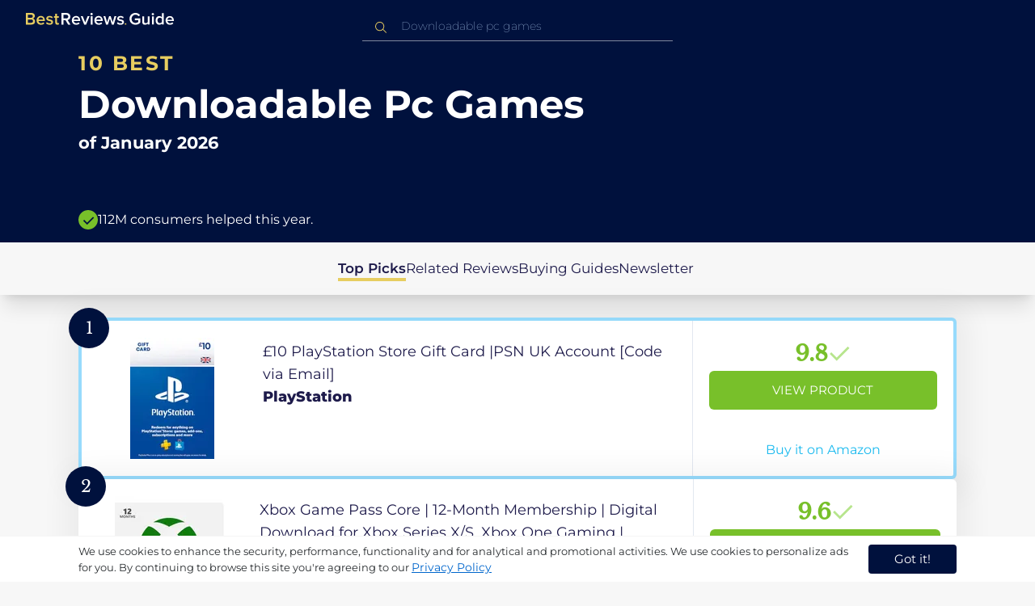

--- FILE ---
content_type: text/css; charset=UTF-8
request_url: https://uk.bestreviews.guide/build/tailwind-CLrVLgyR.css
body_size: 10123
content:
*,::backdrop,:after,:before{--tw-border-spacing-x:0;--tw-border-spacing-y:0;--tw-translate-x:0;--tw-translate-y:0;--tw-rotate:0;--tw-skew-x:0;--tw-skew-y:0;--tw-scale-x:1;--tw-scale-y:1;--tw-pan-x: ;--tw-pan-y: ;--tw-pinch-zoom: ;--tw-scroll-snap-strictness:proximity;--tw-gradient-from-position: ;--tw-gradient-via-position: ;--tw-gradient-to-position: ;--tw-ordinal: ;--tw-slashed-zero: ;--tw-numeric-figure: ;--tw-numeric-spacing: ;--tw-numeric-fraction: ;--tw-ring-inset: ;--tw-ring-offset-width:0px;--tw-ring-offset-color:#fff;--tw-ring-color:#3b82f680;--tw-ring-offset-shadow:0 0 #0000;--tw-ring-shadow:0 0 #0000;--tw-shadow:0 0 #0000;--tw-shadow-colored:0 0 #0000;--tw-blur: ;--tw-brightness: ;--tw-contrast: ;--tw-grayscale: ;--tw-hue-rotate: ;--tw-invert: ;--tw-saturate: ;--tw-sepia: ;--tw-drop-shadow: ;--tw-backdrop-blur: ;--tw-backdrop-brightness: ;--tw-backdrop-contrast: ;--tw-backdrop-grayscale: ;--tw-backdrop-hue-rotate: ;--tw-backdrop-invert: ;--tw-backdrop-opacity: ;--tw-backdrop-saturate: ;--tw-backdrop-sepia: ;--tw-contain-size: ;--tw-contain-layout: ;--tw-contain-paint: ;--tw-contain-style: }/*! tailwindcss v3.4.18 | MIT License | https://tailwindcss.com*/*,:after,:before{box-sizing:border-box;border:0 solid #e5e7eb}:after,:before{--tw-content:""}:host,html{line-height:1.5;-webkit-text-size-adjust:100%;-moz-tab-size:4;-o-tab-size:4;tab-size:4;font-family:Montserrat Variable,ui-sans-serif,system-ui,sans-serif,Apple Color Emoji,Segoe UI Emoji,Segoe UI Symbol,Noto Color Emoji;font-feature-settings:normal;font-variation-settings:normal;-webkit-tap-highlight-color:transparent}body{margin:0;line-height:inherit}hr{height:0;color:inherit;border-top-width:1px}abbr:where([title]){-webkit-text-decoration:underline dotted;text-decoration:underline dotted}h1,h2,h3,h4,h5,h6{font-size:inherit;font-weight:inherit}a{color:inherit;text-decoration:inherit}b,strong{font-weight:bolder}code,kbd,pre,samp{font-family:ui-monospace,SFMono-Regular,Menlo,Monaco,Consolas,Liberation Mono,Courier New,monospace;font-feature-settings:normal;font-variation-settings:normal;font-size:1em}small{font-size:80%}sub,sup{font-size:75%;line-height:0;position:relative;vertical-align:initial}sub{bottom:-.25em}sup{top:-.5em}table{text-indent:0;border-color:inherit;border-collapse:collapse}button,input,optgroup,select,textarea{font-family:inherit;font-feature-settings:inherit;font-variation-settings:inherit;font-size:100%;font-weight:inherit;line-height:inherit;letter-spacing:inherit;color:inherit;margin:0;padding:0}button,select{text-transform:none}button,input:where([type=button]),input:where([type=reset]),input:where([type=submit]){-webkit-appearance:button;background-color:initial;background-image:none}:-moz-focusring{outline:auto}:-moz-ui-invalid{box-shadow:none}progress{vertical-align:initial}::-webkit-inner-spin-button,::-webkit-outer-spin-button{height:auto}[type=search]{-webkit-appearance:textfield;outline-offset:-2px}::-webkit-search-decoration{-webkit-appearance:none}::-webkit-file-upload-button{-webkit-appearance:button;font:inherit}summary{display:list-item}blockquote,dd,dl,figure,h1,h2,h3,h4,h5,h6,hr,p,pre{margin:0}fieldset{margin:0}fieldset,legend{padding:0}menu,ol,ul{list-style:none;margin:0;padding:0}dialog{padding:0}textarea{resize:vertical}input::-moz-placeholder,textarea::-moz-placeholder{opacity:1;color:#9ca3af}input::placeholder,textarea::placeholder{opacity:1;color:#9ca3af}[role=button],button{cursor:pointer}:disabled{cursor:default}audio,canvas,embed,iframe,img,object,svg,video{display:block;vertical-align:middle}img,video{max-width:100%;height:auto}[hidden]:where(:not([hidden=until-found])){display:none}.container{width:100%}@media (min-width:640px){.container{max-width:640px}}@media (min-width:768px){.container{max-width:768px}}@media (min-width:1024px){.container{max-width:1024px}}@media (min-width:1280px){.container{max-width:1280px}}@media (min-width:1400px){.container{max-width:1400px}}@media (min-width:1536px){.container{max-width:1536px}}.content-container{width:100%;max-width:1150px;padding:0 2rem}@media (max-width:1023px){.content-container{max-width:757px;padding:0 1rem}}.no-scrollbar::-webkit-scrollbar{display:none}.no-scrollbar{-ms-overflow-style:none;scrollbar-width:none}.visible{visibility:visible!important}.invisible{visibility:hidden!important}.static{position:static!important}.fixed{position:fixed!important}.absolute{position:absolute!important}.relative{position:relative!important}.sticky{position:sticky!important}.inset-0{top:0!important;right:0!important;bottom:0!important;left:0!important}.inset-y-0{top:0!important;bottom:0!important}.\!top-2{top:.5rem!important}.-bottom-3{bottom:-.75rem!important}.-bottom-\[16px\]{bottom:-16px!important}.-left-1{left:-.25rem!important}.-left-1\.5{left:-.375rem!important}.-left-4{left:-1rem!important}.-left-9{left:-2.25rem!important}.-right-2{right:-.5rem!important}.-top-4{top:-1rem!important}.bottom-0{bottom:0!important}.bottom-\[33px\]{bottom:33px!important}.bottom-full{bottom:100%!important}.left-0{left:0!important}.left-1\/2{left:50%!important}.left-10{left:2.5rem!important}.left-5{left:1.25rem!important}.left-8{left:2rem!important}.right-0{right:0!important}.right-10{right:2.5rem!important}.right-2{right:.5rem!important}.right-3{right:.75rem!important}.top-0{top:0!important}.top-0\.5{top:.125rem!important}.top-20{top:5rem!important}.top-28{top:7rem!important}.top-3{top:.75rem!important}.top-4{top:1rem!important}.top-\[76px\]{top:76px!important}.top-\[9px\]{top:9px!important}.top-full{top:100%!important}.-z-50{z-index:-50!important}.z-0{z-index:0!important}.z-10{z-index:10!important}.z-20{z-index:20!important}.z-30{z-index:30!important}.z-40{z-index:40!important}.z-50{z-index:50!important}.m-1{margin:.25rem!important}.mx-0{margin-left:0!important;margin-right:0!important}.mx-2{margin-left:.5rem!important;margin-right:.5rem!important}.mx-3{margin-left:.75rem!important;margin-right:.75rem!important}.mx-auto{margin-left:auto!important;margin-right:auto!important}.my-1{margin-top:.25rem!important;margin-bottom:.25rem!important}.my-10{margin-top:2.5rem!important;margin-bottom:2.5rem!important}.my-16{margin-top:4rem!important;margin-bottom:4rem!important}.my-auto{margin-top:auto!important;margin-bottom:auto!important}.-mb-1{margin-bottom:-.25rem!important}.-ml-1{margin-left:-.25rem!important}.-mt-1{margin-top:-.25rem!important}.mb-0{margin-bottom:0!important}.mb-1{margin-bottom:.25rem!important}.mb-10{margin-bottom:2.5rem!important}.mb-12{margin-bottom:3rem!important}.mb-14{margin-bottom:3.5rem!important}.mb-2{margin-bottom:.5rem!important}.mb-3{margin-bottom:.75rem!important}.mb-4{margin-bottom:1rem!important}.mb-5{margin-bottom:1.25rem!important}.mb-6{margin-bottom:1.5rem!important}.mb-8{margin-bottom:2rem!important}.mb-9{margin-bottom:2.25rem!important}.mb-\[20px\]{margin-bottom:20px!important}.mb-\[24px\]{margin-bottom:24px!important}.mb-\[40px\]{margin-bottom:40px!important}.ml-1{margin-left:.25rem!important}.ml-10{margin-left:2.5rem!important}.ml-2{margin-left:.5rem!important}.ml-5{margin-left:1.25rem!important}.ml-auto{margin-left:auto!important}.mr-3{margin-right:.75rem!important}.mr-auto{margin-right:auto!important}.mt-1{margin-top:.25rem!important}.mt-1\.5{margin-top:.375rem!important}.mt-10{margin-top:2.5rem!important}.mt-14{margin-top:3.5rem!important}.mt-16{margin-top:4rem!important}.mt-2{margin-top:.5rem!important}.mt-2\.5{margin-top:.625rem!important}.mt-20{margin-top:5rem!important}.mt-3{margin-top:.75rem!important}.mt-36{margin-top:9rem!important}.mt-4{margin-top:1rem!important}.mt-44{margin-top:11rem!important}.mt-5{margin-top:1.25rem!important}.mt-56{margin-top:14rem!important}.mt-6{margin-top:1.5rem!important}.mt-8{margin-top:2rem!important}.mt-\[48px\]{margin-top:48px!important}.mt-auto{margin-top:auto!important}.line-clamp-1{-webkit-line-clamp:1!important}.line-clamp-1,.line-clamp-2{overflow:hidden!important;display:-webkit-box!important;-webkit-box-orient:vertical!important}.line-clamp-2{-webkit-line-clamp:2!important}.line-clamp-3{overflow:hidden!important;display:-webkit-box!important;-webkit-box-orient:vertical!important;-webkit-line-clamp:3!important}.block{display:block!important}.flex{display:flex!important}.table{display:table!important}.grid{display:grid!important}.hidden{display:none!important}.size-16{width:4rem!important;height:4rem!important}.size-5{width:1.25rem!important;height:1.25rem!important}.\!h-\[35px\]{height:35px!important}.h-0{height:0!important}.h-1{height:.25rem!important}.h-10{height:2.5rem!important}.h-11{height:2.75rem!important}.h-12{height:3rem!important}.h-14{height:3.5rem!important}.h-16{height:4rem!important}.h-2{height:.5rem!important}.h-20{height:5rem!important}.h-28{height:7rem!important}.h-3{height:.75rem!important}.h-36{height:9rem!important}.h-40{height:10rem!important}.h-44{height:11rem!important}.h-48{height:12rem!important}.h-5{height:1.25rem!important}.h-52{height:13rem!important}.h-6{height:1.5rem!important}.h-60{height:15rem!important}.h-72{height:18rem!important}.h-76{height:19rem!important}.h-\[103px\]{height:103px!important}.h-\[14px\]{height:14px!important}.h-\[18px\]{height:18px!important}.h-\[27px\]{height:27px!important}.h-\[30px\]{height:30px!important}.h-\[32px\]{height:32px!important}.h-\[36px\]{height:36px!important}.h-\[42px\]{height:42px!important}.h-\[50px\]{height:50px!important}.h-\[58px\]{height:58px!important}.h-fit{height:-moz-fit-content!important;height:fit-content!important}.h-full{height:100%!important}.h-screen{height:100vh!important}.max-h-max{max-height:-moz-max-content!important;max-height:max-content!important}.min-h-40{min-height:10rem!important}.min-h-50{min-height:12.5rem!important}.min-h-76{min-height:19rem!important}.min-h-80{min-height:20rem!important}.min-h-84{min-height:21rem!important}.min-h-\[140px\]{min-height:140px!important}.min-h-screen{min-height:100vh!important}.w-1\/4{width:25%!important}.w-10{width:2.5rem!important}.w-10\/12{width:83.333333%!important}.w-12{width:3rem!important}.w-14{width:3.5rem!important}.w-2\/4{width:50%!important}.w-20{width:5rem!important}.w-28{width:7rem!important}.w-3{width:.75rem!important}.w-32{width:8rem!important}.w-36{width:9rem!important}.w-40{width:10rem!important}.w-48{width:12rem!important}.w-5{width:1.25rem!important}.w-52{width:13rem!important}.w-56{width:14rem!important}.w-6{width:1.5rem!important}.w-60{width:15rem!important}.w-88{width:22rem!important}.w-\[120\%\]{width:120%!important}.w-\[126px\]{width:126px!important}.w-\[143px\]{width:143px!important}.w-\[145px\]{width:145px!important}.w-\[14px\]{width:14px!important}.w-\[164px\]{width:164px!important}.w-\[18px\]{width:18px!important}.w-\[26px\]{width:26px!important}.w-\[36px\]{width:36px!important}.w-\[50px\]{width:50px!important}.w-\[58px\]{width:58px!important}.w-fit{width:-moz-fit-content!important;width:fit-content!important}.w-full{width:100%!important}.w-max{width:-moz-max-content!important;width:max-content!important}.w-screen{width:100vw!important}.min-w-44{min-width:11rem!important}.min-w-\[30\%\]{min-width:30%!important}.min-w-\[390px\]{min-width:390px!important}.min-w-\[600px\]{min-width:600px!important}.min-w-max{min-width:-moz-max-content!important;min-width:max-content!important}.max-w-120{max-width:29.5rem!important}.max-w-44{max-width:11rem!important}.max-w-96{max-width:24rem!important}.max-w-\[1000px\]{max-width:1000px!important}.max-w-\[15\%\]{max-width:15%!important}.max-w-\[20\%\]{max-width:20%!important}.max-w-\[500px\]{max-width:500px!important}.max-w-\[900px\]{max-width:900px!important}.max-w-fit{max-width:-moz-fit-content!important;max-width:fit-content!important}.max-w-full{max-width:100%!important}.flex-1{flex:1 1 0%!important}.flex-shrink-0,.shrink-0{flex-shrink:0!important}.grow-0{flex-grow:0!important}.border-collapse{border-collapse:collapse!important}.origin-top{transform-origin:top!important}.-translate-x-1\/2{--tw-translate-x:-50%!important}.-translate-x-1\/2,.-translate-y-\[9px\]{transform:translate(var(--tw-translate-x),var(--tw-translate-y)) rotate(var(--tw-rotate)) skew(var(--tw-skew-x)) skewY(var(--tw-skew-y)) scaleX(var(--tw-scale-x)) scaleY(var(--tw-scale-y))!important}.-translate-y-\[9px\]{--tw-translate-y:-9px!important}.translate-x-0{--tw-translate-x:0px!important}.translate-x-0,.translate-x-\[200px\]{transform:translate(var(--tw-translate-x),var(--tw-translate-y)) rotate(var(--tw-rotate)) skew(var(--tw-skew-x)) skewY(var(--tw-skew-y)) scaleX(var(--tw-scale-x)) scaleY(var(--tw-scale-y))!important}.translate-x-\[200px\]{--tw-translate-x:200px!important}.-rotate-45{--tw-rotate:-45deg!important}.-rotate-45,.-rotate-\[135deg\]{transform:translate(var(--tw-translate-x),var(--tw-translate-y)) rotate(var(--tw-rotate)) skew(var(--tw-skew-x)) skewY(var(--tw-skew-y)) scaleX(var(--tw-scale-x)) scaleY(var(--tw-scale-y))!important}.-rotate-\[135deg\]{--tw-rotate:-135deg!important}.rotate-180{--tw-rotate:180deg!important}.rotate-180,.rotate-45{transform:translate(var(--tw-translate-x),var(--tw-translate-y)) rotate(var(--tw-rotate)) skew(var(--tw-skew-x)) skewY(var(--tw-skew-y)) scaleX(var(--tw-scale-x)) scaleY(var(--tw-scale-y))!important}.rotate-45{--tw-rotate:45deg!important}.scale-0{--tw-scale-x:0!important;--tw-scale-y:0!important}.scale-0,.scale-100{transform:translate(var(--tw-translate-x),var(--tw-translate-y)) rotate(var(--tw-rotate)) skew(var(--tw-skew-x)) skewY(var(--tw-skew-y)) scaleX(var(--tw-scale-x)) scaleY(var(--tw-scale-y))!important}.scale-100{--tw-scale-x:1!important;--tw-scale-y:1!important}.scale-75{--tw-scale-x:.75!important;--tw-scale-y:.75!important}.scale-75,.scale-y-0{transform:translate(var(--tw-translate-x),var(--tw-translate-y)) rotate(var(--tw-rotate)) skew(var(--tw-skew-x)) skewY(var(--tw-skew-y)) scaleX(var(--tw-scale-x)) scaleY(var(--tw-scale-y))!important}.scale-y-0{--tw-scale-y:0!important}.scale-y-\[85\%\]{--tw-scale-y:85%!important}.scale-y-\[85\%\],.transform{transform:translate(var(--tw-translate-x),var(--tw-translate-y)) rotate(var(--tw-rotate)) skew(var(--tw-skew-x)) skewY(var(--tw-skew-y)) scaleX(var(--tw-scale-x)) scaleY(var(--tw-scale-y))!important}.animate-\[fade-in_0\.1s_ease-in_forwards\]{animation:fade-in .1s ease-in forwards!important}@keyframes spin{to{transform:rotate(1turn)}}.animate-\[spin_0\.5s_linear_infinite\]{animation:spin .5s linear infinite!important}@keyframes pulse{50%{opacity:.5}}.animate-pulse-fast{animation:pulse 1s linear infinite!important}.cursor-default{cursor:default!important}.cursor-pointer{cursor:pointer!important}.select-none{-webkit-user-select:none!important;-moz-user-select:none!important;user-select:none!important}.list-inside{list-style-position:inside!important}.list-\[circle\]{list-style-type:circle!important}.list-disc{list-style-type:disc!important}.list-none{list-style-type:none!important}.grid-cols-1{grid-template-columns:repeat(1,minmax(0,1fr))!important}.grid-cols-2{grid-template-columns:repeat(2,minmax(0,1fr))!important}.grid-cols-4{grid-template-columns:repeat(4,minmax(0,1fr))!important}.flex-row{flex-direction:row!important}.flex-col{flex-direction:column!important}.flex-wrap{flex-wrap:wrap!important}.content-center{align-content:center!important}.items-start{align-items:flex-start!important}.items-center{align-items:center!important}.justify-start{justify-content:flex-start!important}.justify-center{justify-content:center!important}.justify-between{justify-content:space-between!important}.justify-evenly{justify-content:space-evenly!important}.gap-1{gap:.25rem!important}.gap-10{gap:2.5rem!important}.gap-2{gap:.5rem!important}.gap-3{gap:.75rem!important}.gap-4{gap:1rem!important}.gap-5{gap:1.25rem!important}.gap-7{gap:1.75rem!important}.gap-8{gap:2rem!important}.gap-\[2px\]{gap:2px!important}.gap-x-14{-moz-column-gap:3.5rem!important;column-gap:3.5rem!important}.gap-x-5{-moz-column-gap:1.25rem!important;column-gap:1.25rem!important}.gap-y-2{row-gap:.5rem!important}.gap-y-24{row-gap:6rem!important}.gap-y-3{row-gap:.75rem!important}.space-y-1>:not([hidden])~:not([hidden]){--tw-space-y-reverse:0!important;margin-top:calc(.25rem*(1 - var(--tw-space-y-reverse)))!important;margin-bottom:calc(.25rem*var(--tw-space-y-reverse))!important}.self-end{align-self:flex-end!important}.self-center{align-self:center!important}.overflow-auto{overflow:auto!important}.overflow-hidden{overflow:hidden!important}.overflow-x-auto{overflow-x:auto!important}.overflow-x-hidden{overflow-x:hidden!important}.overflow-ellipsis{text-overflow:ellipsis!important}.whitespace-nowrap{white-space:nowrap!important}.rounded{border-radius:.25rem!important}.rounded-2xl{border-radius:1rem!important}.rounded-\[4px\]{border-radius:4px!important}.rounded-\[52px\]{border-radius:52px!important}.rounded-full{border-radius:9999px!important}.rounded-lg{border-radius:.5rem!important}.rounded-md{border-radius:.375rem!important}.rounded-sm{border-radius:.125rem!important}.rounded-xl{border-radius:.75rem!important}.rounded-r-2xl{border-top-right-radius:1rem!important;border-bottom-right-radius:1rem!important}.border{border-width:1px!important}.border-1\.5{border-width:1.5px!important}.border-2{border-width:2px!important}.border-\[0\.5px\]{border-width:.5px!important}.border-b{border-bottom-width:1px!important}.border-b-4{border-bottom-width:4px!important}.border-b-\[1px\]{border-bottom-width:1px!important}.border-l{border-left-width:1px!important}.border-r{border-right-width:1px!important}.border-t{border-top-width:1px!important}.border-solid{border-style:solid!important}.border-\[\#E3E3E3\]{--tw-border-opacity:1!important;border-color:rgb(227 227 227/var(--tw-border-opacity,1))!important}.border-\[\#FFC711\]{--tw-border-opacity:1!important;border-color:rgb(255 199 17/var(--tw-border-opacity,1))!important}.border-black{--tw-border-opacity:1!important;border-color:rgb(0 0 0/var(--tw-border-opacity,1))!important}.border-gray-200{--tw-border-opacity:1!important;border-color:rgb(229 231 235/var(--tw-border-opacity,1))!important}.border-gray-300{--tw-border-opacity:1!important;border-color:rgb(209 213 219/var(--tw-border-opacity,1))!important}.border-indigo-1000{--tw-border-opacity:1!important;border-color:rgb(0 17 61/var(--tw-border-opacity,1))!important}.border-neutral-200{--tw-border-opacity:1!important;border-color:rgb(229 229 229/var(--tw-border-opacity,1))!important}.border-neutral-300{--tw-border-opacity:1!important;border-color:rgb(212 212 212/var(--tw-border-opacity,1))!important}.border-neutral-400{--tw-border-opacity:1!important;border-color:rgb(163 163 163/var(--tw-border-opacity,1))!important}.border-neutral-600{--tw-border-opacity:1!important;border-color:rgb(82 82 82/var(--tw-border-opacity,1))!important}.border-primary{--tw-border-opacity:1!important;border-color:rgb(120 192 42/var(--tw-border-opacity,1))!important}.border-sky-500{--tw-border-opacity:1!important;border-color:rgb(14 165 233/var(--tw-border-opacity,1))!important}.border-b-neutral-200{--tw-border-opacity:1!important;border-bottom-color:rgb(229 229 229/var(--tw-border-opacity,1))!important}.border-b-neutral-300{--tw-border-opacity:1!important;border-bottom-color:rgb(212 212 212/var(--tw-border-opacity,1))!important}.border-b-neutral-600{--tw-border-opacity:1!important;border-bottom-color:rgb(82 82 82/var(--tw-border-opacity,1))!important}.border-b-white\/50{border-bottom-color:#ffffff80!important}.border-l-slate-200{--tw-border-opacity:1!important;border-left-color:rgb(226 232 240/var(--tw-border-opacity,1))!important}.border-r-neutral-300{--tw-border-opacity:1!important;border-right-color:rgb(212 212 212/var(--tw-border-opacity,1))!important}.border-r-neutral-600{--tw-border-opacity:1!important;border-right-color:rgb(82 82 82/var(--tw-border-opacity,1))!important}.border-t-neutral-100{--tw-border-opacity:1!important;border-top-color:rgb(245 245 245/var(--tw-border-opacity,1))!important}.bg-\[\#0852F3\]{--tw-bg-opacity:1!important;background-color:rgb(8 82 243/var(--tw-bg-opacity,1))!important}.bg-\[\#363636\]{--tw-bg-opacity:1!important;background-color:rgb(54 54 54/var(--tw-bg-opacity,1))!important}.bg-\[\#F5F5F5\]{--tw-bg-opacity:1!important;background-color:rgb(245 245 245/var(--tw-bg-opacity,1))!important}.bg-\[\#FFF7E6\]{--tw-bg-opacity:1!important;background-color:rgb(255 247 230/var(--tw-bg-opacity,1))!important}.bg-\[\#FFFFFF33\]{background-color:#fff3!important}.bg-\[\#e7f2f3\]{--tw-bg-opacity:1!important;background-color:rgb(231 242 243/var(--tw-bg-opacity,1))!important}.bg-\[\#edf6fd\]{--tw-bg-opacity:1!important;background-color:rgb(237 246 253/var(--tw-bg-opacity,1))!important}.bg-\[\#f0c52b\]{--tw-bg-opacity:1!important;background-color:rgb(240 197 43/var(--tw-bg-opacity,1))!important}.bg-\[\#f7f7f7\]{--tw-bg-opacity:1!important;background-color:rgb(247 247 247/var(--tw-bg-opacity,1))!important}.bg-black\/50{background-color:#00000080!important}.bg-blue-550{background-color:rgb(0 124 220/var(--tw-bg-opacity,1))!important}.bg-blue-550,.bg-gray-100{--tw-bg-opacity:1!important}.bg-gray-100{background-color:rgb(243 244 246/var(--tw-bg-opacity,1))!important}.bg-gray-200{background-color:rgb(229 231 235/var(--tw-bg-opacity,1))!important}.bg-gray-200,.bg-gray-400{--tw-bg-opacity:1!important}.bg-gray-400{background-color:rgb(156 163 175/var(--tw-bg-opacity,1))!important}.bg-gray-50{--tw-bg-opacity:1!important;background-color:rgb(249 250 251/var(--tw-bg-opacity,1))!important}.bg-indigo-1000{--tw-bg-opacity:1!important;background-color:rgb(0 17 61/var(--tw-bg-opacity,1))!important}.bg-indigo-700\/\[0\.03\]{background-color:#4338ca08!important}.bg-inherit{background-color:inherit!important}.bg-neutral-0{--tw-bg-opacity:1!important;background-color:rgb(255 255 255/var(--tw-bg-opacity,1))!important}.bg-neutral-50{--tw-bg-opacity:1!important;background-color:rgb(250 250 250/var(--tw-bg-opacity,1))!important}.bg-neutral-500{--tw-bg-opacity:1!important;background-color:rgb(115 115 115/var(--tw-bg-opacity,1))!important}.bg-primary{--tw-bg-opacity:1!important;background-color:rgb(120 192 42/var(--tw-bg-opacity,1))!important}.bg-sky-500\/90{background-color:#0ea5e9e6!important}.bg-white{background-color:rgb(255 255 255/var(--tw-bg-opacity,1))!important}.bg-white,.bg-yellow-250{--tw-bg-opacity:1!important}.bg-yellow-250{background-color:rgb(231 205 96/var(--tw-bg-opacity,1))!important}.bg-yellow-400{--tw-bg-opacity:1!important;background-color:rgb(250 204 21/var(--tw-bg-opacity,1))!important}.bg-zinc-950{--tw-bg-opacity:1!important;background-color:rgb(9 9 11/var(--tw-bg-opacity,1))!important}.bg-\[url\(\'https\:\/\/res\.cloudinary\.com\/roundforest\/image\/upload\/c_pad\,b_auto\:predominant\,fl_preserve_transparency\/v1697807351\/BRG\/error\.jpg\'\)\]{background-image:url(https://res.cloudinary.com/roundforest/image/upload/c_pad,b_auto:predominant,fl_preserve_transparency/v1697807351/BRG/error.jpg)!important}.bg-cover{background-size:cover!important}.bg-center{background-position:50%!important}.bg-no-repeat{background-repeat:no-repeat!important}.fill-white{fill:#fff!important}.object-contain{-o-object-fit:contain!important;object-fit:contain!important}.object-scale-down{-o-object-fit:scale-down!important;object-fit:scale-down!important}.p-1{padding:.25rem!important}.p-2{padding:.5rem!important}.p-3{padding:.75rem!important}.p-4{padding:1rem!important}.p-5{padding:1.25rem!important}.px-10{padding-left:2.5rem!important;padding-right:2.5rem!important}.px-11{padding-left:2.75rem!important;padding-right:2.75rem!important}.px-14{padding-left:3.5rem!important;padding-right:3.5rem!important}.px-2{padding-left:.5rem!important;padding-right:.5rem!important}.px-2\.5{padding-left:.625rem!important;padding-right:.625rem!important}.px-20{padding-left:5rem!important;padding-right:5rem!important}.px-3{padding-left:.75rem!important;padding-right:.75rem!important}.px-4{padding-left:1rem!important;padding-right:1rem!important}.px-5{padding-left:1.25rem!important;padding-right:1.25rem!important}.px-6{padding-left:1.5rem!important;padding-right:1.5rem!important}.px-8{padding-left:2rem!important;padding-right:2rem!important}.py-1{padding-top:.25rem!important;padding-bottom:.25rem!important}.py-1\.5{padding-top:.375rem!important;padding-bottom:.375rem!important}.py-10{padding-top:2.5rem!important;padding-bottom:2.5rem!important}.py-14{padding-top:3.5rem!important;padding-bottom:3.5rem!important}.py-16{padding-top:4rem!important;padding-bottom:4rem!important}.py-2{padding-top:.5rem!important;padding-bottom:.5rem!important}.py-3{padding-top:.75rem!important;padding-bottom:.75rem!important}.py-4{padding-top:1rem!important;padding-bottom:1rem!important}.py-5{padding-top:1.25rem!important;padding-bottom:1.25rem!important}.py-6{padding-top:1.5rem!important;padding-bottom:1.5rem!important}.py-7{padding-top:1.75rem!important;padding-bottom:1.75rem!important}.py-8{padding-top:2rem!important;padding-bottom:2rem!important}.pb-10{padding-bottom:2.5rem!important}.pb-14{padding-bottom:3.5rem!important}.pb-28{padding-bottom:7rem!important}.pb-4{padding-bottom:1rem!important}.pl-10{padding-left:2.5rem!important}.pl-12{padding-left:3rem!important}.pl-14{padding-left:3.5rem!important}.pl-4{padding-left:1rem!important}.pl-6{padding-left:1.5rem!important}.pr-16{padding-right:4rem!important}.pr-2{padding-right:.5rem!important}.pr-3{padding-right:.75rem!important}.pr-4{padding-right:1rem!important}.pr-8{padding-right:2rem!important}.pr-80{padding-right:20rem!important}.pt-10{padding-top:2.5rem!important}.pt-14{padding-top:3.5rem!important}.pt-28{padding-top:7rem!important}.pt-4{padding-top:1rem!important}.pt-6{padding-top:1.5rem!important}.text-center{text-align:center!important}.align-middle{vertical-align:middle!important}.font-inter{font-family:Inter Variable,ui-sans-serif,system-ui,sans-serif,Apple Color Emoji,Segoe UI Emoji,Segoe UI Symbol,Noto Color Emoji!important}.font-noto{font-family:Noto Sans Thai Variable,ui-serif,Georgia,Cambria,Times New Roman,Times,serif!important}.font-sans{font-family:Montserrat Variable,ui-sans-serif,system-ui,sans-serif,Apple Color Emoji,Segoe UI Emoji,Segoe UI Symbol,Noto Color Emoji!important}.font-serif{font-family:Libre Baskerville,ui-serif,Georgia,Cambria,Times New Roman,Times,serif!important}.\!text-\[14px\]{font-size:14px!important}.text-2\.5xl{font-size:28px!important}.text-2xl{font-size:1.5rem!important;line-height:2rem!important}.text-3xl{font-size:1.875rem!important;line-height:2.25rem!important}.text-4xl{font-size:2.25rem!important;line-height:2.5rem!important}.text-5xl{font-size:3rem!important}.text-5xl,.text-7xl{line-height:1!important}.text-7xl{font-size:4.5rem!important}.text-\[13px\]{font-size:13px!important}.text-\[14px\]{font-size:14px!important}.text-\[15px\]{font-size:15px!important}.text-\[16px\]{font-size:16px!important}.text-\[17px\]{font-size:17px!important}.text-\[18px\]{font-size:18px!important}.text-\[21px\]{font-size:21px!important}.text-\[24px\]{font-size:24px!important}.text-\[25px\]{font-size:25px!important}.text-\[28px\]{font-size:28px!important}.text-\[32px\]{font-size:32px!important}.text-\[48px\]{font-size:48px!important}.text-base{font-size:1rem!important;line-height:1.5rem!important}.text-lg{font-size:1.125rem!important;line-height:1.75rem!important}.text-sm{line-height:1.25rem!important}.text-sm,.text-sm\/6{font-size:.875rem!important}.text-sm\/6{line-height:1.5rem!important}.text-xl{font-size:1.25rem!important;line-height:1.75rem!important}.text-xs{font-size:.75rem!important;line-height:1rem!important}.font-bold{font-weight:700!important}.font-extrabold{font-weight:800!important}.font-extralight{font-weight:200!important}.font-light{font-weight:300!important}.font-medium{font-weight:500!important}.font-normal{font-weight:400!important}.font-semibold{font-weight:600!important}.uppercase{text-transform:uppercase!important}.\!capitalize,.capitalize{text-transform:capitalize!important}.italic{font-style:italic!important}.not-italic{font-style:normal!important}.leading-10{line-height:2.5rem!important}.leading-4{line-height:1rem!important}.leading-5{line-height:1.25rem!important}.leading-6{line-height:1.5rem!important}.leading-7{line-height:1.75rem!important}.leading-8{line-height:2rem!important}.leading-9{line-height:2.25rem!important}.leading-\[20px\]{line-height:20px!important}.leading-\[21px\]{line-height:21px!important}.leading-\[22px\]{line-height:22px!important}.leading-\[31px\]{line-height:31px!important}.leading-\[32px\]{line-height:32px!important}.leading-\[58px\]{line-height:58px!important}.leading-relaxed{line-height:1.625!important}.tracking-wide{letter-spacing:.025em!important}.tracking-widest{letter-spacing:.1em!important}.text-\[\#07133d\]{--tw-text-opacity:1!important;color:rgb(7 19 61/var(--tw-text-opacity,1))!important}.text-\[\#282C2F\]{--tw-text-opacity:1!important;color:rgb(40 44 47/var(--tw-text-opacity,1))!important}.text-\[\#363636\]{--tw-text-opacity:1!important;color:rgb(54 54 54/var(--tw-text-opacity,1))!important}.text-\[\#494747\]{--tw-text-opacity:1!important;color:rgb(73 71 71/var(--tw-text-opacity,1))!important}.text-\[\#A9F4FC\]{--tw-text-opacity:1!important;color:rgb(169 244 252/var(--tw-text-opacity,1))!important}.text-\[\#FFAB00\]{--tw-text-opacity:1!important;color:rgb(255 171 0/var(--tw-text-opacity,1))!important}.text-\[\#a9f4fc\]{--tw-text-opacity:1!important;color:rgb(169 244 252/var(--tw-text-opacity,1))!important}.text-black{color:rgb(0 0 0/var(--tw-text-opacity,1))!important}.text-black,.text-blue-550{--tw-text-opacity:1!important}.text-blue-550{color:rgb(0 124 220/var(--tw-text-opacity,1))!important}.text-blue-600{--tw-text-opacity:1!important;color:rgb(37 99 235/var(--tw-text-opacity,1))!important}.text-gray-200{--tw-text-opacity:1!important;color:rgb(229 231 235/var(--tw-text-opacity,1))!important}.text-gray-500{--tw-text-opacity:1!important;color:rgb(107 114 128/var(--tw-text-opacity,1))!important}.text-gray-600{--tw-text-opacity:1!important;color:rgb(75 85 99/var(--tw-text-opacity,1))!important}.text-gray-800{--tw-text-opacity:1!important;color:rgb(31 41 55/var(--tw-text-opacity,1))!important}.text-indigo-1000{--tw-text-opacity:1!important;color:rgb(0 17 61/var(--tw-text-opacity,1))!important}.text-indigo-400{--tw-text-opacity:1!important;color:rgb(129 140 248/var(--tw-text-opacity,1))!important}.text-indigo-950{--tw-text-opacity:1!important;color:rgb(30 27 75/var(--tw-text-opacity,1))!important}.text-indigo-950\/65{color:#1e1b4ba6!important}.text-neutral-400{--tw-text-opacity:1!important;color:rgb(163 163 163/var(--tw-text-opacity,1))!important}.text-neutral-400\/80{color:#a3a3a3cc!important}.text-neutral-500{--tw-text-opacity:1!important;color:rgb(115 115 115/var(--tw-text-opacity,1))!important}.text-primary{color:rgb(120 192 42/var(--tw-text-opacity,1))!important}.text-primary,.text-red-600{--tw-text-opacity:1!important}.text-red-600{color:rgb(220 38 38/var(--tw-text-opacity,1))!important}.text-sky-450{--tw-text-opacity:1!important;color:rgb(26 186 239/var(--tw-text-opacity,1))!important}.text-sky-500\/90{color:#0ea5e9e6!important}.text-white{--tw-text-opacity:1!important;color:rgb(255 255 255/var(--tw-text-opacity,1))!important}.text-yellow-250{--tw-text-opacity:1!important;color:rgb(231 205 96/var(--tw-text-opacity,1))!important}.text-yellow-400{--tw-text-opacity:1!important;color:rgb(250 204 21/var(--tw-text-opacity,1))!important}.text-zinc-500{--tw-text-opacity:1!important;color:rgb(113 113 122/var(--tw-text-opacity,1))!important}.underline{text-decoration-line:underline!important}.decoration-blue-600{text-decoration-color:#2563eb!important}.decoration-1{text-decoration-thickness:1px!important}.underline-offset-\[2px\]{text-underline-offset:2px!important}.caret-white{caret-color:#fff!important}.opacity-0{opacity:0!important}.opacity-100{opacity:1!important}.opacity-40{opacity:.4!important}.bg-blend-multiply{background-blend-mode:multiply!important}.mix-blend-multiply{mix-blend-mode:multiply!important}.shadow-\[0_0_10px_\#ccc\]{--tw-shadow:0 0 10px #ccc!important;--tw-shadow-colored:0 0 10px var(--tw-shadow-color)!important}.shadow-\[0_0_10px_\#ccc\],.shadow-\[0px_3px_35px_15px_rgba\(0\,0\,0\,0\.05\)\]{box-shadow:var(--tw-ring-offset-shadow,0 0 #0000),var(--tw-ring-shadow,0 0 #0000),var(--tw-shadow)!important}.shadow-\[0px_3px_35px_15px_rgba\(0\,0\,0\,0\.05\)\]{--tw-shadow:0px 3px 35px 15px #0000000d!important;--tw-shadow-colored:0px 3px 35px 15px var(--tw-shadow-color)!important}.shadow-\[2px_-2px_5px_\#e9e9e9\]{--tw-shadow:2px -2px 5px #e9e9e9!important;--tw-shadow-colored:2px -2px 5px var(--tw-shadow-color)!important}.shadow-\[2px_-2px_5px_\#e9e9e9\],.shadow-\[2px_2px_8px_\#ccc\]{box-shadow:var(--tw-ring-offset-shadow,0 0 #0000),var(--tw-ring-shadow,0 0 #0000),var(--tw-shadow)!important}.shadow-\[2px_2px_8px_\#ccc\]{--tw-shadow:2px 2px 8px #ccc!important;--tw-shadow-colored:2px 2px 8px var(--tw-shadow-color)!important}.shadow-lg{--tw-shadow:0 10px 15px -3px #0000001a,0 4px 6px -4px #0000001a!important;--tw-shadow-colored:0 10px 15px -3px var(--tw-shadow-color),0 4px 6px -4px var(--tw-shadow-color)!important}.shadow-lg,.shadow-md{box-shadow:var(--tw-ring-offset-shadow,0 0 #0000),var(--tw-ring-shadow,0 0 #0000),var(--tw-shadow)!important}.shadow-md{--tw-shadow:0 4px 6px -1px #0000001a,0 2px 4px -2px #0000001a!important;--tw-shadow-colored:0 4px 6px -1px var(--tw-shadow-color),0 2px 4px -2px var(--tw-shadow-color)!important}.shadow-sm{--tw-shadow:0 1px 2px 0 #0000000d!important;--tw-shadow-colored:0 1px 2px 0 var(--tw-shadow-color)!important}.shadow-sm,.shadow-xl{box-shadow:var(--tw-ring-offset-shadow,0 0 #0000),var(--tw-ring-shadow,0 0 #0000),var(--tw-shadow)!important}.shadow-xl{--tw-shadow:0 20px 25px -5px #0000001a,0 8px 10px -6px #0000001a!important;--tw-shadow-colored:0 20px 25px -5px var(--tw-shadow-color),0 8px 10px -6px var(--tw-shadow-color)!important}.outline-none{outline:2px solid #0000!important;outline-offset:2px!important}.outline-1{outline-width:1px!important}.outline-yellow-500{outline-color:#eab308!important}.ring-1{--tw-ring-offset-shadow:var(--tw-ring-inset) 0 0 0 var(--tw-ring-offset-width) var(--tw-ring-offset-color)!important;--tw-ring-shadow:var(--tw-ring-inset) 0 0 0 calc(1px + var(--tw-ring-offset-width)) var(--tw-ring-color)!important;box-shadow:var(--tw-ring-offset-shadow),var(--tw-ring-shadow),var(--tw-shadow,0 0 #0000)!important}.ring-black\/5{--tw-ring-color:#0000000d!important}.filter{filter:var(--tw-blur) var(--tw-brightness) var(--tw-contrast) var(--tw-grayscale) var(--tw-hue-rotate) var(--tw-invert) var(--tw-saturate) var(--tw-sepia) var(--tw-drop-shadow)!important}.transition{transition-property:color,background-color,border-color,text-decoration-color,fill,stroke,opacity,box-shadow,transform,filter,backdrop-filter!important;transition-timing-function:cubic-bezier(.4,0,.2,1)!important;transition-duration:.15s!important}.transition-all{transition-property:all!important;transition-timing-function:cubic-bezier(.4,0,.2,1)!important;transition-duration:.15s!important}.transition-colors{transition-property:color,background-color,border-color,text-decoration-color,fill,stroke!important;transition-timing-function:cubic-bezier(.4,0,.2,1)!important;transition-duration:.15s!important}.transition-opacity{transition-property:opacity!important;transition-timing-function:cubic-bezier(.4,0,.2,1)!important;transition-duration:.15s!important}.transition-shadow{transition-property:box-shadow!important;transition-timing-function:cubic-bezier(.4,0,.2,1)!important;transition-duration:.15s!important}.transition-transform{transition-property:transform!important;transition-timing-function:cubic-bezier(.4,0,.2,1)!important;transition-duration:.15s!important}.delay-300{transition-delay:.3s!important}.duration-100{transition-duration:.1s!important}.duration-200{transition-duration:.2s!important}.duration-300{transition-duration:.3s!important}.duration-500{transition-duration:.5s!important}.duration-700{transition-duration:.7s!important}.ease-in{transition-timing-function:cubic-bezier(.4,0,1,1)!important}.ease-in-out{transition-timing-function:cubic-bezier(.4,0,.2,1)!important}.ease-out{transition-timing-function:cubic-bezier(0,0,.2,1)!important}@media (min-width:1024px) and (max-width:1399px){.desktop-only\:content-container{width:100%;max-width:1150px;padding:0 2rem}@media (max-width:1023px){.desktop-only\:content-container{max-width:757px;padding:0 1rem}}}@media (max-width:767px){.mobile\:no-scrollbar::-webkit-scrollbar{display:none}.mobile\:no-scrollbar{-ms-overflow-style:none;scrollbar-width:none}}.placeholder\:text-sm::-moz-placeholder{font-size:.875rem!important;line-height:1.25rem!important}.placeholder\:text-sm::placeholder{font-size:.875rem!important;line-height:1.25rem!important}.placeholder\:font-extralight::-moz-placeholder{font-weight:200!important}.placeholder\:font-extralight::placeholder{font-weight:200!important}.placeholder\:text-blue-200\/70::-moz-placeholder{color:#bfdbfeb3!important}.placeholder\:text-blue-200\/70::placeholder{color:#bfdbfeb3!important}.placeholder\:text-neutral-500::-moz-placeholder{--tw-text-opacity:1!important;color:rgb(115 115 115/var(--tw-text-opacity,1))!important}.placeholder\:text-neutral-500::placeholder{--tw-text-opacity:1!important;color:rgb(115 115 115/var(--tw-text-opacity,1))!important}.before\:content-\[\'\*\'\]:before{--tw-content:"*"!important;content:var(--tw-content)!important}.after\:text-yellow-400:after{content:var(--tw-content)!important;--tw-text-opacity:1!important;color:rgb(250 204 21/var(--tw-text-opacity,1))!important}.after\:content-\[\'\.\'\]:after{--tw-content:"."!important;content:var(--tw-content)!important}.last\:mb-0:last-child{margin-bottom:0!important}.last\:border-r-0:last-child{border-right-width:0!important}.invalid\:border-1\.5:invalid{border-width:1.5px!important}.invalid\:border-red-600:invalid{--tw-border-opacity:1!important;border-color:rgb(220 38 38/var(--tw-border-opacity,1))!important}.invalid\:outline-none:invalid{outline:2px solid #0000!important;outline-offset:2px!important}.hover\:border-\[\#f0c52b\]:hover{--tw-border-opacity:1!important;border-color:rgb(240 197 43/var(--tw-border-opacity,1))!important}.hover\:border-blue-900:hover{--tw-border-opacity:1!important;border-color:rgb(30 58 138/var(--tw-border-opacity,1))!important}.hover\:bg-\[\#92e879\]:hover{--tw-bg-opacity:1!important;background-color:rgb(146 232 121/var(--tw-bg-opacity,1))!important}.hover\:bg-\[\#a6ed5e\]:hover{--tw-bg-opacity:1!important;background-color:rgb(166 237 94/var(--tw-bg-opacity,1))!important}.hover\:bg-\[\#f0c52b\]:hover{--tw-bg-opacity:1!important;background-color:rgb(240 197 43/var(--tw-bg-opacity,1))!important}.hover\:bg-gray-50:hover{--tw-bg-opacity:1!important;background-color:rgb(249 250 251/var(--tw-bg-opacity,1))!important}.hover\:bg-indigo-50:hover{--tw-bg-opacity:1!important;background-color:rgb(238 242 255/var(--tw-bg-opacity,1))!important}.hover\:bg-indigo-900:hover{--tw-bg-opacity:1!important;background-color:rgb(49 46 129/var(--tw-bg-opacity,1))!important}.hover\:bg-sky-600:hover{--tw-bg-opacity:1!important;background-color:rgb(2 132 199/var(--tw-bg-opacity,1))!important}.hover\:text-black:hover{--tw-text-opacity:1!important;color:rgb(0 0 0/var(--tw-text-opacity,1))!important}.hover\:text-blue-550:hover{--tw-text-opacity:1!important;color:rgb(0 124 220/var(--tw-text-opacity,1))!important}.hover\:text-blue-800:hover{--tw-text-opacity:1!important;color:rgb(30 64 175/var(--tw-text-opacity,1))!important}.hover\:text-sky-600:hover{--tw-text-opacity:1!important;color:rgb(2 132 199/var(--tw-text-opacity,1))!important}.hover\:shadow-\[0px_3px_19px_6px_rgba\(209\,209\,209\,1\)\]:hover{--tw-shadow:0px 3px 19px 6px #d1d1d1!important;--tw-shadow-colored:0px 3px 19px 6px var(--tw-shadow-color)!important}.hover\:shadow-\[0px_3px_19px_6px_rgba\(209\,209\,209\,1\)\]:hover,.hover\:shadow-xl:hover{box-shadow:var(--tw-ring-offset-shadow,0 0 #0000),var(--tw-ring-shadow,0 0 #0000),var(--tw-shadow)!important}.hover\:shadow-xl:hover{--tw-shadow:0 20px 25px -5px #0000001a,0 8px 10px -6px #0000001a!important;--tw-shadow-colored:0 20px 25px -5px var(--tw-shadow-color),0 8px 10px -6px var(--tw-shadow-color)!important}.focus\:outline-none:focus{outline:2px solid #0000!important;outline-offset:2px!important}.invalid\:focus\:border-red-600:focus:invalid{--tw-border-opacity:1!important;border-color:rgb(220 38 38/var(--tw-border-opacity,1))!important}.disabled\:bg-inherit:disabled{background-color:inherit!important}.disabled\:bg-neutral-400\/80:disabled{background-color:#a3a3a3cc!important}.disabled\:text-gray-300:disabled{--tw-text-opacity:1!important;color:rgb(209 213 219/var(--tw-text-opacity,1))!important}.disabled\:text-gray-400:disabled{--tw-text-opacity:1!important;color:rgb(156 163 175/var(--tw-text-opacity,1))!important}.disabled\:opacity-80:disabled{opacity:.8!important}.group:hover .group-hover\:visible{visibility:visible!important}.group:hover .group-hover\:rotate-180{--tw-rotate:180deg!important;transform:translate(var(--tw-translate-x),var(--tw-translate-y)) rotate(var(--tw-rotate)) skew(var(--tw-skew-x)) skewY(var(--tw-skew-y)) scaleX(var(--tw-scale-x)) scaleY(var(--tw-scale-y))!important}.group:hover .group-hover\:animate-none{animation:none!important}.group:hover .group-hover\:bg-sky-400{--tw-bg-opacity:1!important;background-color:rgb(56 189 248/var(--tw-bg-opacity,1))!important}.group:hover .group-hover\:text-white{--tw-text-opacity:1!important;color:rgb(255 255 255/var(--tw-text-opacity,1))!important}.group:hover .group-hover\:underline{text-decoration-line:underline!important}.group:hover .group-hover\:opacity-100{opacity:1!important}@media (min-width:1024px){.lg\:overflow-x-visible{overflow-x:visible!important}}@media (min-width:1400px){.xl-desktop\:mx-52{margin-left:13rem!important;margin-right:13rem!important}.xl-desktop\:ml-7{margin-left:1.75rem!important}.xl-desktop\:mt-12{margin-top:3rem!important}.xl-desktop\:block{display:block!important}.xl-desktop\:h-full{height:100%!important}.xl-desktop\:border-l-\[6px\]{border-left-width:6px!important}.xl-desktop\:border-l-yellow-250{--tw-border-opacity:1!important;border-left-color:rgb(231 205 96/var(--tw-border-opacity,1))!important}.xl-desktop\:pl-4{padding-left:1rem!important}}@media (min-width:1024px){.desktop\:invisible{visibility:hidden!important}.desktop\:mb-0{margin-bottom:0!important}.desktop\:mt-2{margin-top:.5rem!important}.desktop\:mt-4{margin-top:1rem!important}.desktop\:block{display:block!important}.desktop\:flex{display:flex!important}.desktop\:hidden{display:none!important}.desktop\:w-52{width:13rem!important}.desktop\:max-w-52{max-width:13rem!important}.desktop\:grid-cols-3{grid-template-columns:repeat(3,minmax(0,1fr))!important}.desktop\:flex-row{flex-direction:row!important}.desktop\:items-start{align-items:flex-start!important}.desktop\:justify-center{justify-content:center!important}.desktop\:border-4{border-width:4px!important}.desktop\:border-sky-300\/80{border-color:#7dd3fccc!important}.desktop\:border-sky-300\/90{border-color:#7dd3fce6!important}.desktop\:bg-indigo-700\/\[0\.03\]{background-color:#4338ca08!important}.desktop\:px-6{padding-left:1.5rem!important;padding-right:1.5rem!important}.desktop\:hover\:font-semibold:hover{font-weight:600!important}.group:hover .desktop\:group-hover\:visible{visibility:visible!important}.group:hover .desktop\:group-hover\:rotate-180{--tw-rotate:180deg!important;transform:translate(var(--tw-translate-x),var(--tw-translate-y)) rotate(var(--tw-rotate)) skew(var(--tw-skew-x)) skewY(var(--tw-skew-y)) scaleX(var(--tw-scale-x)) scaleY(var(--tw-scale-y))!important}.group:hover .desktop\:group-hover\:opacity-100{opacity:1!important}}@media (min-width:1024px) and (max-width:1399px){.desktop-only\:relative{position:relative!important}.desktop-only\:flex{display:flex!important}.desktop-only\:h-min{height:-moz-min-content!important;height:min-content!important}.desktop-only\:w-full{width:100%!important}.desktop-only\:flex-row{flex-direction:row!important}.desktop-only\:justify-center{justify-content:center!important}.desktop-only\:border-b-4{border-bottom-width:4px!important}.desktop-only\:border-b-yellow-250{--tw-border-opacity:1!important;border-bottom-color:rgb(231 205 96/var(--tw-border-opacity,1))!important}.desktop-only\:py-5{padding-top:1.25rem!important;padding-bottom:1.25rem!important}.desktop-only\:pb-0\.5{padding-bottom:.125rem!important}.desktop-only\:shadow-xl{--tw-shadow:0 20px 25px -5px #0000001a,0 8px 10px -6px #0000001a!important;--tw-shadow-colored:0 20px 25px -5px var(--tw-shadow-color),0 8px 10px -6px var(--tw-shadow-color)!important;box-shadow:var(--tw-ring-offset-shadow,0 0 #0000),var(--tw-ring-shadow,0 0 #0000),var(--tw-shadow)!important}}@media (max-width:1023px){.tablet\:visible{visibility:visible!important}.tablet\:invisible{visibility:hidden!important}.tablet\:fixed{position:fixed!important}.tablet\:absolute{position:absolute!important}.tablet\:bottom-\[27px\]{bottom:27px!important}.tablet\:left-0{left:0!important}.tablet\:left-10{left:2.5rem!important}.tablet\:left-4{left:1rem!important}.tablet\:top-0{top:0!important}.tablet\:top-3{top:.75rem!important}.tablet\:z-10{z-index:10!important}.tablet\:mx-0{margin-left:0!important;margin-right:0!important}.tablet\:mx-2{margin-left:.5rem!important;margin-right:.5rem!important}.tablet\:mx-auto{margin-left:auto!important;margin-right:auto!important}.tablet\:my-5{margin-top:1.25rem!important;margin-bottom:1.25rem!important}.tablet\:my-auto{margin-top:auto!important;margin-bottom:auto!important}.tablet\:-mb-1{margin-bottom:-.25rem!important}.tablet\:mb-1{margin-bottom:.25rem!important}.tablet\:mb-3{margin-bottom:.75rem!important}.tablet\:mb-4{margin-bottom:1rem!important}.tablet\:mb-6{margin-bottom:1.5rem!important}.tablet\:ml-auto{margin-left:auto!important}.tablet\:mt-10{margin-top:2.5rem!important}.tablet\:mt-5{margin-top:1.25rem!important}.tablet\:mt-6{margin-top:1.5rem!important}.tablet\:line-clamp-2{overflow:hidden!important;display:-webkit-box!important;-webkit-box-orient:vertical!important;-webkit-line-clamp:2!important}.tablet\:block{display:block!important}.tablet\:flex{display:flex!important}.tablet\:hidden{display:none!important}.tablet\:h-10{height:2.5rem!important}.tablet\:h-12{height:3rem!important}.tablet\:h-16{height:4rem!important}.tablet\:h-28{height:7rem!important}.tablet\:h-screen{height:100vh!important}.tablet\:w-12{width:3rem!important}.tablet\:w-28{width:7rem!important}.tablet\:w-3\/4{width:75%!important}.tablet\:w-44{width:11rem!important}.tablet\:w-5\/6{width:83.333333%!important}.tablet\:w-fit{width:-moz-fit-content!important;width:fit-content!important}.tablet\:w-full{width:100%!important}.tablet\:min-w-40{min-width:10rem!important}.tablet\:min-w-\[25\%\]{min-width:25%!important}.tablet\:max-w-36{max-width:9rem!important}.tablet\:max-w-44{max-width:11rem!important}.tablet\:max-w-full{max-width:100%!important}.tablet\:transform-none{transform:none!important}.tablet\:grid-cols-2{grid-template-columns:repeat(2,minmax(0,1fr))!important}.tablet\:flex-col{flex-direction:column!important}.tablet\:flex-wrap{flex-wrap:wrap!important}.tablet\:items-start{align-items:flex-start!important}.tablet\:items-center{align-items:center!important}.tablet\:justify-center{justify-content:center!important}.tablet\:gap-10{gap:2.5rem!important}.tablet\:gap-4{gap:1rem!important}.tablet\:gap-5{gap:1.25rem!important}.tablet\:self-center{align-self:center!important}.tablet\:border{border-width:1px!important}.tablet\:border-b,.tablet\:border-b-1,.tablet\:border-b-\[1px\]{border-bottom-width:1px!important}.tablet\:border-zinc-200{--tw-border-opacity:1!important;border-color:rgb(228 228 231/var(--tw-border-opacity,1))!important}.tablet\:border-b-neutral-200{--tw-border-opacity:1!important;border-bottom-color:rgb(229 229 229/var(--tw-border-opacity,1))!important}.tablet\:bg-indigo-700\/\[0\.03\]{background-color:#4338ca08!important}.tablet\:bg-white{--tw-bg-opacity:1!important;background-color:rgb(255 255 255/var(--tw-bg-opacity,1))!important}.tablet\:px-2{padding-left:.5rem!important;padding-right:.5rem!important}.tablet\:px-3{padding-left:.75rem!important;padding-right:.75rem!important}.tablet\:px-5{padding-left:1.25rem!important;padding-right:1.25rem!important}.tablet\:py-0{padding-top:0!important;padding-bottom:0!important}.tablet\:py-1{padding-top:.25rem!important;padding-bottom:.25rem!important}.tablet\:py-2{padding-top:.5rem!important;padding-bottom:.5rem!important}.tablet\:py-5{padding-top:1.25rem!important;padding-bottom:1.25rem!important}.tablet\:pl-3{padding-left:.75rem!important}.tablet\:pl-6{padding-left:1.5rem!important}.tablet\:pr-8{padding-right:2rem!important}.tablet\:pt-3{padding-top:.75rem!important}.tablet\:pt-5{padding-top:1.25rem!important}.tablet\:text-center{text-align:center!important}.tablet\:text-2xl{font-size:1.5rem!important;line-height:2rem!important}.tablet\:text-5xl{font-size:3rem!important;line-height:1!important}.tablet\:text-6xl{font-size:3.75rem!important;line-height:1!important}.tablet\:text-\[13px\]{font-size:13px!important}.tablet\:text-\[14px\]{font-size:14px!important}.tablet\:text-\[20px\]{font-size:20px!important}.tablet\:text-\[28px\]{font-size:28px!important}.tablet\:text-\[32px\]{font-size:32px!important}.tablet\:text-base{font-size:1rem!important;line-height:1.5rem!important}.tablet\:text-sm{font-size:.875rem!important;line-height:1.25rem!important}.tablet\:text-xl{font-size:1.25rem!important;line-height:1.75rem!important}.tablet\:text-xs{font-size:.75rem!important;line-height:1rem!important}.tablet\:font-extralight{font-weight:200!important}.tablet\:leading-\[20px\]{line-height:20px!important}.tablet\:leading-\[28px\]{line-height:28px!important}.tablet\:leading-\[40px\]{line-height:40px!important}.tablet\:leading-relaxed{line-height:1.625!important}.tablet\:text-black{--tw-text-opacity:1!important;color:rgb(0 0 0/var(--tw-text-opacity,1))!important}.tablet\:caret-black{caret-color:#000!important}.tablet\:opacity-100{opacity:1!important}.tablet\:transition-none{transition-property:none!important}.tablet\:placeholder\:text-base::-moz-placeholder{font-size:1rem!important;line-height:1.5rem!important}.tablet\:placeholder\:text-base::placeholder{font-size:1rem!important;line-height:1.5rem!important}.tablet\:placeholder\:text-neutral-400::-moz-placeholder{--tw-text-opacity:1!important;color:rgb(163 163 163/var(--tw-text-opacity,1))!important}.tablet\:placeholder\:text-neutral-400::placeholder{--tw-text-opacity:1!important;color:rgb(163 163 163/var(--tw-text-opacity,1))!important}.tablet\:hover\:animate-none:hover{animation:none!important}.tablet\:hover\:bg-inherit:hover{background-color:inherit!important}.group:hover .tablet\:group-hover\:text-black{--tw-text-opacity:1!important;color:rgb(0 0 0/var(--tw-text-opacity,1))!important}.group:hover .tablet\:group-hover\:text-gray-500{--tw-text-opacity:1!important;color:rgb(107 114 128/var(--tw-text-opacity,1))!important}}@media (min-width:768px) and (max-width:1023px){.tablet-only\:block{display:block!important}}@media (max-width:767px){.mobile\:fixed{position:fixed!important}.mobile\:relative{position:relative!important}.mobile\:left-0{left:0!important}.mobile\:left-5{left:1.25rem!important}.mobile\:left-6{left:1.5rem!important}.mobile\:left-7{left:1.75rem!important}.mobile\:right-0{right:0!important}.mobile\:top-0{top:0!important}.mobile\:top-11{top:2.75rem!important}.mobile\:top-4{top:1rem!important}.mobile\:top-5{top:1.25rem!important}.mobile\:top-\[7px\]{top:7px!important}.mobile\:z-10{z-index:10!important}.mobile\:mx-0{margin-left:0!important;margin-right:0!important}.mobile\:mx-auto{margin-left:auto!important;margin-right:auto!important}.mobile\:my-6{margin-top:1.5rem!important;margin-bottom:1.5rem!important}.mobile\:mb-2{margin-bottom:.5rem!important}.mobile\:mb-3{margin-bottom:.75rem!important}.mobile\:ml-0{margin-left:0!important}.mobile\:ml-0\.5{margin-left:.125rem!important}.mobile\:ml-auto{margin-left:auto!important}.mobile\:mr-auto{margin-right:auto!important}.mobile\:mt-0\.5{margin-top:.125rem!important}.mobile\:mt-2{margin-top:.5rem!important}.mobile\:mt-3{margin-top:.75rem!important}.mobile\:mt-5{margin-top:1.25rem!important}.mobile\:block{display:block!important}.mobile\:flex{display:flex!important}.mobile\:hidden{display:none!important}.mobile\:h-24{height:6rem!important}.mobile\:h-32{height:8rem!important}.mobile\:h-36{height:9rem!important}.mobile\:h-5{height:1.25rem!important}.mobile\:h-52{height:13rem!important}.mobile\:h-9{height:2.25rem!important}.mobile\:h-\[25px\]{height:25px!important}.mobile\:h-\[40px\]{height:40px!important}.mobile\:h-\[50px\]{height:50px!important}.mobile\:h-screen{height:100vh!important}.mobile\:min-h-84{min-height:21rem!important}.mobile\:min-h-\[356px\]{min-height:356px!important}.mobile\:w-32{width:8rem!important}.mobile\:w-36{width:9rem!important}.mobile\:w-44{width:11rem!important}.mobile\:w-5{width:1.25rem!important}.mobile\:w-5\/6{width:83.333333%!important}.mobile\:w-9{width:2.25rem!important}.mobile\:w-\[120px\]{width:120px!important}.mobile\:w-\[16px\]{width:16px!important}.mobile\:w-\[26px\]{width:26px!important}.mobile\:w-\[40px\]{width:40px!important}.mobile\:w-\[50px\]{width:50px!important}.mobile\:w-full{width:100%!important}.mobile\:w-screen{width:100vw!important}.mobile\:min-w-full{min-width:100%!important}.mobile\:grid-cols-1{grid-template-columns:repeat(1,minmax(0,1fr))!important}.mobile\:flex-row{flex-direction:row!important}.mobile\:flex-col{flex-direction:column!important}.mobile\:flex-col-reverse{flex-direction:column-reverse!important}.mobile\:items-end{align-items:flex-end!important}.mobile\:justify-center{justify-content:center!important}.mobile\:justify-between{justify-content:space-between!important}.mobile\:gap-0{gap:0!important}.mobile\:gap-2{gap:.5rem!important}.mobile\:gap-3{gap:.75rem!important}.mobile\:gap-4{gap:1rem!important}.mobile\:gap-5{gap:1.25rem!important}.mobile\:gap-7{gap:1.75rem!important}.mobile\:gap-x-4{-moz-column-gap:1rem!important;column-gap:1rem!important}.mobile\:gap-y-12{row-gap:3rem!important}.mobile\:self-start{align-self:flex-start!important}.mobile\:overflow-x-scroll{overflow-x:scroll!important}.mobile\:rounded-none{border-radius:0!important}.mobile\:border-none{border-style:none!important}.mobile\:border-yellow-250{--tw-border-opacity:1!important;border-color:rgb(231 205 96/var(--tw-border-opacity,1))!important}.mobile\:bg-white{--tw-bg-opacity:1!important;background-color:rgb(255 255 255/var(--tw-bg-opacity,1))!important}.mobile\:bg-yellow-250{--tw-bg-opacity:1!important;background-color:rgb(231 205 96/var(--tw-bg-opacity,1))!important}.mobile\:px-0{padding-left:0!important;padding-right:0!important}.mobile\:px-10{padding-left:2.5rem!important;padding-right:2.5rem!important}.mobile\:px-2{padding-left:.5rem!important;padding-right:.5rem!important}.mobile\:px-3{padding-left:.75rem!important;padding-right:.75rem!important}.mobile\:px-4{padding-left:1rem!important;padding-right:1rem!important}.mobile\:px-5{padding-left:1.25rem!important;padding-right:1.25rem!important}.mobile\:px-6{padding-left:1.5rem!important;padding-right:1.5rem!important}.mobile\:py-0{padding-top:0!important;padding-bottom:0!important}.mobile\:py-1{padding-top:.25rem!important;padding-bottom:.25rem!important}.mobile\:py-2{padding-top:.5rem!important;padding-bottom:.5rem!important}.mobile\:py-3{padding-top:.75rem!important;padding-bottom:.75rem!important}.mobile\:\!pr-2{padding-right:.5rem!important}.mobile\:pb-2{padding-bottom:.5rem!important}.mobile\:pb-5{padding-bottom:1.25rem!important}.mobile\:pl-2{padding-left:.5rem!important}.mobile\:pl-5{padding-left:1.25rem!important}.mobile\:pl-6{padding-left:1.5rem!important}.mobile\:pr-10{padding-right:2.5rem!important}.mobile\:pt-14{padding-top:3.5rem!important}.mobile\:text-2\.5xl{font-size:28px!important}.mobile\:text-2xl{font-size:1.5rem!important;line-height:2rem!important}.mobile\:text-3xl{font-size:1.875rem!important;line-height:2.25rem!important}.mobile\:text-5xl{font-size:3rem!important;line-height:1!important}.mobile\:text-\[11px\]{font-size:11px!important}.mobile\:text-\[12px\]{font-size:12px!important}.mobile\:text-\[15px\]{font-size:15px!important}.mobile\:text-\[18px\]{font-size:18px!important}.mobile\:text-\[20px\]{font-size:20px!important}.mobile\:text-\[22px\]{font-size:22px!important}.mobile\:text-base{font-size:1rem!important;line-height:1.5rem!important}.mobile\:text-lg{font-size:1.125rem!important;line-height:1.75rem!important}.mobile\:text-sm{font-size:.875rem!important;line-height:1.25rem!important}.mobile\:text-xs{font-size:.75rem!important;line-height:1rem!important}.mobile\:font-medium{font-weight:500!important}.mobile\:lowercase{text-transform:lowercase!important}.mobile\:leading-5{line-height:1.25rem!important}.mobile\:leading-\[26px\]{line-height:26px!important}.mobile\:text-black{--tw-text-opacity:1!important;color:rgb(0 0 0/var(--tw-text-opacity,1))!important}.mobile\:text-neutral-800\/85{color:#262626d9!important}.mobile\:text-yellow-250{--tw-text-opacity:1!important;color:rgb(231 205 96/var(--tw-text-opacity,1))!important}.mobile\:underline{text-decoration-line:underline!important}.mobile\:decoration-black{text-decoration-color:#000!important}.mobile\:shadow-lg{--tw-shadow:0 10px 15px -3px #0000001a,0 4px 6px -4px #0000001a!important;--tw-shadow-colored:0 10px 15px -3px var(--tw-shadow-color),0 4px 6px -4px var(--tw-shadow-color)!important;box-shadow:var(--tw-ring-offset-shadow,0 0 #0000),var(--tw-ring-shadow,0 0 #0000),var(--tw-shadow)!important}.mobile\:transition-none{transition-property:none!important}.mobile\:hover\:border-neutral-200:hover{--tw-border-opacity:1!important;border-color:rgb(229 229 229/var(--tw-border-opacity,1))!important}.mobile\:hover\:bg-yellow-250:hover{--tw-bg-opacity:1!important;background-color:rgb(231 205 96/var(--tw-bg-opacity,1))!important}.mobile\:hover\:text-black:hover{--tw-text-opacity:1!important;color:rgb(0 0 0/var(--tw-text-opacity,1))!important}.mobile\:hover\:shadow-\[0px_3px_35px_15px_rgba\(0\,0\,0\,0\.05\)\]:hover{--tw-shadow:0px 3px 35px 15px #0000000d!important;--tw-shadow-colored:0px 3px 35px 15px var(--tw-shadow-color)!important;box-shadow:var(--tw-ring-offset-shadow,0 0 #0000),var(--tw-ring-shadow,0 0 #0000),var(--tw-shadow)!important}.group:hover .mobile\:group-hover\:no-underline{text-decoration-line:none!important}}@media (max-width:359px){.xs-mobile\:gap-1{gap:.25rem!important}.xs-mobile\:gap-2{gap:.5rem!important}.xs-mobile\:pl-0{padding-left:0!important}.xs-mobile\:text-\[14px\]{font-size:14px!important}}.\[\&\>\*\:nth-child\(1\)\>em\]\:hidden>:first-child>em{display:none!important}.\[\&\>\*\]\:px-8>*{padding-left:2rem!important;padding-right:2rem!important}.\[\&\>\.highlight\]\:hover\:fill-\[\#ADDEFF\]:hover>.highlight{fill:#addeff!important}.\[\&\>a\]\:text-\[\#0066CC\]>a{--tw-text-opacity:1!important;color:rgb(0 102 204/var(--tw-text-opacity,1))!important}.\[\&\>a\]\:underline>a{text-decoration-line:underline!important}.\[\&\>a\]\:underline-offset-2>a{text-underline-offset:2px!important}.\[\&\>a\]\:transition-colors>a{transition-property:color,background-color,border-color,text-decoration-color,fill,stroke!important;transition-timing-function:cubic-bezier(.4,0,.2,1)!important;transition-duration:.15s!important}.hover\:\[\&\>a\]\:text-\[\#004499\]>a:hover{--tw-text-opacity:1!important;color:rgb(0 68 153/var(--tw-text-opacity,1))!important}.\[\&\>span\>a\]\:text-sm>span>a{font-size:.875rem!important;line-height:1.25rem!important}.\[\&\>span\>a\]\:text-sky-400>span>a{--tw-text-opacity:1!important;color:rgb(56 189 248/var(--tw-text-opacity,1))!important}.\[\&\>span\>a\]\:underline>span>a{text-decoration-line:underline!important}@media (max-width:767px){.mobile\:\[\&\>span\>a\]\:text-\[13px\]>span>a{font-size:13px!important}}.\[\&\>span\>br\]\:inline-block>span>br{display:inline-block!important}.\[\&\>span\>span\]\:my-3>span>span{margin-top:.75rem!important;margin-bottom:.75rem!important}.\[\&\>span\>span\]\:inline-block>span>span{display:inline-block!important}.\[\&\>span\>span\]\:w-full>span>span{width:100%!important}.\[\&\>span\>span\]\:border-t>span>span{border-top-width:1px!important}.\[\&\>span\>span\]\:border-t-neutral-300>span>span{--tw-border-opacity:1!important;border-top-color:rgb(212 212 212/var(--tw-border-opacity,1))!important}.\[\&\>svg\]\:h-28>svg{height:7rem!important}.\[\&\>svg\]\:w-full>svg{width:100%!important}.\[\&\>ul\]\:ml-4>ul{margin-left:1rem!important}.\[\&\>ul\]\:list-disc>ul{list-style-type:disc!important}
